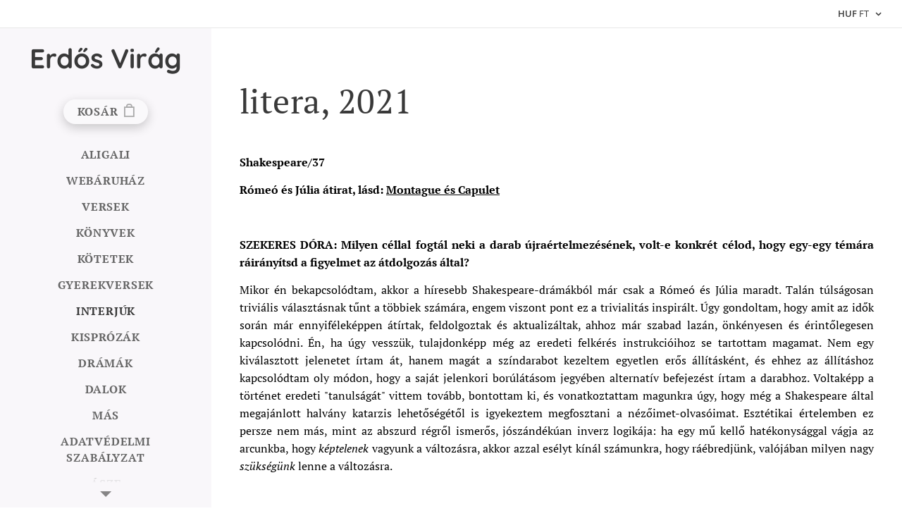

--- FILE ---
content_type: text/html; charset=UTF-8
request_url: https://www.erdosvirag.hu/litera-2021/
body_size: 18644
content:
<!DOCTYPE html>
<html class="no-js" prefix="og: https://ogp.me/ns#" lang="hu">
<head><link rel="preconnect" href="https://duyn491kcolsw.cloudfront.net" crossorigin><link rel="preconnect" href="https://fonts.gstatic.com" crossorigin><meta charset="utf-8"><link rel="icon" href="https://duyn491kcolsw.cloudfront.net/files/2d/2di/2div3h.svg?ph=8350754999" type="image/svg+xml" sizes="any"><link rel="icon" href="https://duyn491kcolsw.cloudfront.net/files/07/07f/07fzq8.svg?ph=8350754999" type="image/svg+xml" sizes="16x16"><link rel="icon" href="https://duyn491kcolsw.cloudfront.net/files/1j/1j3/1j3767.ico?ph=8350754999"><link rel="apple-touch-icon" href="https://duyn491kcolsw.cloudfront.net/files/1j/1j3/1j3767.ico?ph=8350754999"><link rel="icon" href="https://duyn491kcolsw.cloudfront.net/files/1j/1j3/1j3767.ico?ph=8350754999">
    <meta http-equiv="X-UA-Compatible" content="IE=edge">
    <title>litera, 2021 :: Erdős Virág</title>
    <meta name="viewport" content="width=device-width,initial-scale=1">
    <meta name="msapplication-tap-highlight" content="no">
    
    <link href="https://duyn491kcolsw.cloudfront.net/files/0r/0rk/0rklmm.css?ph=8350754999" media="print" rel="stylesheet">
    <link href="https://duyn491kcolsw.cloudfront.net/files/2e/2e5/2e5qgh.css?ph=8350754999" media="screen and (min-width:100000em)" rel="stylesheet" data-type="cq" disabled>
    <link rel="stylesheet" href="https://duyn491kcolsw.cloudfront.net/files/45/45b/45boco.css?ph=8350754999"><link rel="stylesheet" href="https://duyn491kcolsw.cloudfront.net/files/4e/4er/4ersdq.css?ph=8350754999" media="screen and (min-width:37.5em)"><link rel="stylesheet" href="https://duyn491kcolsw.cloudfront.net/files/2v/2vp/2vpyx8.css?ph=8350754999" data-wnd_color_scheme_file=""><link rel="stylesheet" href="https://duyn491kcolsw.cloudfront.net/files/34/34q/34qmjb.css?ph=8350754999" data-wnd_color_scheme_desktop_file="" media="screen and (min-width:37.5em)" disabled=""><link rel="stylesheet" href="https://duyn491kcolsw.cloudfront.net/files/1j/1jo/1jorv9.css?ph=8350754999" data-wnd_additive_color_file=""><link rel="stylesheet" href="https://duyn491kcolsw.cloudfront.net/files/1r/1rx/1rxrhj.css?ph=8350754999" data-wnd_typography_file=""><link rel="stylesheet" href="https://duyn491kcolsw.cloudfront.net/files/19/196/196wl1.css?ph=8350754999" data-wnd_typography_desktop_file="" media="screen and (min-width:37.5em)" disabled=""><script>(()=>{let e=!1;const t=()=>{if(!e&&window.innerWidth>=600){for(let e=0,t=document.querySelectorAll('head > link[href*="css"][media="screen and (min-width:37.5em)"]');e<t.length;e++)t[e].removeAttribute("disabled");e=!0}};t(),window.addEventListener("resize",t),"container"in document.documentElement.style||fetch(document.querySelector('head > link[data-type="cq"]').getAttribute("href")).then((e=>{e.text().then((e=>{const t=document.createElement("style");document.head.appendChild(t),t.appendChild(document.createTextNode(e)),import("https://duyn491kcolsw.cloudfront.net/client/js.polyfill/container-query-polyfill.modern.js").then((()=>{let e=setInterval((function(){document.body&&(document.body.classList.add("cq-polyfill-loaded"),clearInterval(e))}),100)}))}))}))})()</script>
<link rel="preload stylesheet" href="https://duyn491kcolsw.cloudfront.net/files/2m/2m8/2m8msc.css?ph=8350754999" as="style"><meta name="description" content="Rómeó és Júlia átirat, lásd: Montague és Capulet"><meta name="keywords" content=""><meta name="generator" content="Webnode 2"><meta name="apple-mobile-web-app-capable" content="no"><meta name="apple-mobile-web-app-status-bar-style" content="black"><meta name="format-detection" content="telephone=no">

<meta property="og:url" content="https://www.erdosvirag.hu/litera-2021/"><meta property="og:title" content="litera, 2021 :: Erdős Virág"><meta property="og:type" content="article"><meta property="og:description" content="Rómeó és Júlia átirat, lásd: Montague és Capulet"><meta property="og:site_name" content="Erdős Virág"><meta property="og:article:published_time" content="2024-06-24T00:00:00+0200"><meta name="robots" content="index,follow"><link rel="canonical" href="https://www.erdosvirag.hu/litera-2021/"><script>window.checkAndChangeSvgColor=function(c){try{var a=document.getElementById(c);if(a){c=[["border","borderColor"],["outline","outlineColor"],["color","color"]];for(var h,b,d,f=[],e=0,m=c.length;e<m;e++)if(h=window.getComputedStyle(a)[c[e][1]].replace(/\s/g,"").match(/^rgb[a]?\(([0-9]{1,3}),([0-9]{1,3}),([0-9]{1,3})/i)){b="";for(var g=1;3>=g;g++)b+=("0"+parseInt(h[g],10).toString(16)).slice(-2);"0"===b.charAt(0)&&(d=parseInt(b.substr(0,2),16),d=Math.max(16,d),b=d.toString(16)+b.slice(-4));f.push(c[e][0]+"="+b)}if(f.length){var k=a.getAttribute("data-src"),l=k+(0>k.indexOf("?")?"?":"&")+f.join("&");a.src!=l&&(a.src=l,a.outerHTML=a.outerHTML)}}}catch(n){}};</script><script>
		window._gtmDataLayer = window._gtmDataLayer || [];
		(function(w,d,s,l,i){w[l]=w[l]||[];w[l].push({'gtm.start':new Date().getTime(),event:'gtm.js'});
		var f=d.getElementsByTagName(s)[0],j=d.createElement(s),dl=l!='dataLayer'?'&l='+l:'';
		j.async=true;j.src='https://www.googletagmanager.com/gtm.js?id='+i+dl;f.parentNode.insertBefore(j,f);})
		(window,document,'script','_gtmDataLayer','GTM-542MMSL');</script></head>
<body class="l wt-page ac-h ac-s ac-n l-sidebar l-d-none b-btn-sq b-btn-s-l b-btn-dn b-btn-bw-2 img-d-n img-t-o img-h-z line-solid b-e-ds lbox-d c-s-s  hb-on  wnd-fe  wnd-multicurrency wnd-eshop"><noscript>
				<iframe
				 src="https://www.googletagmanager.com/ns.html?id=GTM-542MMSL"
				 height="0"
				 width="0"
				 style="display:none;visibility:hidden"
				 >
				 </iframe>
			</noscript>

<div class="wnd-page l-page cs-gray ac-none t-t-fs-m t-t-fw-m t-t-sp-n t-t-d-n t-s-fs-s t-s-fw-m t-s-sp-n t-s-d-n t-p-fs-s t-p-fw-m t-p-sp-n t-h-fs-s t-h-fw-m t-h-sp-n t-bq-fs-s t-bq-fw-m t-bq-sp-n t-bq-d-l t-btn-fw-l t-nav-fw-s t-pd-fw-s t-nav-tt-u">
    <div class="l-w t cf t-08">
        <div class="l-bg cf">
            <div class="s-bg-l">
                
                
            </div>
        </div>
        <header class="l-h cf">
            <div class="sw cf">
	<div class="sw-c cf"><section class="s s-hb cf sc-w   wnd-w-max wnd-hbc-on">
	<div class="s-w cf">
		<div class="s-o cf">
			<div class="s-bg cf">
                <div class="s-bg-l">
                    
                    
                </div>
			</div>
			<div class="s-c">
                <div class="s-hb-c cf">
                    <div class="hb-si">
                        
                    </div>
                    <div class="hb-ci">
                        
                    </div>
                    <div class="hb-ccy">
                        <div class="hbc">
    <div class="hbc-c">
        <span class="hbc-a">
            <span class="hbc-a-t">
                <span class="ccy-HUF"><strong>HUF</strong> Ft</span>
            </span>
        </span>
        <div class="hbc-i ccy-items">
            <ul class="hbc-i-l">
                <li>
                    <a href="/litera-2021/?currency=USD"><span class="ccy-USD"><strong>USD</strong> $</span></a>
                </li><li selected>
                    <span class="ccy-HUF"><strong>HUF</strong> Ft</span>
                </li>
            </ul>
        </div>
    </div>
</div>
                    </div>
                    <div class="hb-lang">
                        
                    </div>
                </div>
			</div>
		</div>
	</div>
</section><section data-space="reset" class="s s-hn s-hn-sidebar wnd-mt-sidebar menu-default logo-sidebar sc-b   hm-hidden  wnd-nav-sticky">
	<div class="s-w">
		<div class="s-o">
			<div class="s-bg">
                <div class="s-bg-l">
                    
                    
                </div>
			</div>
			<div class="h-w h-f wnd-fixed">
				<div class="s-i">
					<div class="n-l">
						<div class="s-c menu-nav">
							<div class="logo-block">
								<div class="b b-l logo logo-default logo-nb quicksand wnd-logo-with-text logo-32 b-ls-l">
	<div class="b-l-c logo-content">
		<a class="b-l-link logo-link" href="/home/">

			

			

			<div class="b-l-br logo-br"></div>

			<div class="b-l-text logo-text-wrapper">
				<div class="b-l-text-w logo-text">
					<span class="b-l-text-c logo-text-cell"><strong><font class="wnd-font-size-110"><font class="wnd-font-size-110">Erdős</font> <font class="wnd-font-size-110">Virág</font></font></strong></span>
				</div>
			</div>

		</a>
	</div>
</div>
							</div>

                            <div class="nav-wrapper">

                                <div class="cart-block">
                                    <div class="cart cf">
	<div class="cart-content">
		<a href="/cart/">
			<div class="cart-content-link">
				<div class="cart-text"><span>Kosár</span></div>
				<div class="cart-piece-count" data-count="0" data-wnd_cart_part="count">0</div>
				<div class="cart-piece-text" data-wnd_cart_part="text"></div>
				<div class="cart-price" data-wnd_cart_part="price">0,00 Ft</div>
			</div>
		</a>
	</div>
</div>
                                </div>

                                

                                <div id="menu-mobile">
                                    <a href="#" id="menu-submit"><span></span>Menü</a>
                                </div>

                                <div id="menu-block">
                                    <nav id="menu" data-type="vertical"><div class="menu-font menu-wrapper">
	<a href="#" class="menu-close" rel="nofollow" title="Close Menu"></a>
	<ul role="menubar" aria-label="Menü" class="level-1">
		<li role="none">
			<a class="menu-item" role="menuitem" href="/uj-aligali/"><span class="menu-item-text">Aligali</span></a>
			
		</li><li role="none">
			<a class="menu-item" role="menuitem" href="/webaruhaz2/"><span class="menu-item-text">Webáruház</span></a>
			
		</li><li role="none">
			<a class="menu-item" role="menuitem" href="/versek/"><span class="menu-item-text">versek</span></a>
			
		</li><li role="none">
			<a class="menu-item" role="menuitem" href="/konyvek/"><span class="menu-item-text">könyvek</span></a>
			
		</li><li role="none">
			<a class="menu-item" role="menuitem" href="/kotetek/"><span class="menu-item-text">kötetek</span></a>
			
		</li><li role="none">
			<a class="menu-item" role="menuitem" href="/gyerekversek/"><span class="menu-item-text">gyerekversek</span></a>
			
		</li><li role="none" class="wnd-active-path">
			<a class="menu-item" role="menuitem" href="/interjuk/"><span class="menu-item-text">interjúk</span></a>
			
		</li><li role="none">
			<a class="menu-item" role="menuitem" href="/kisprozak/"><span class="menu-item-text">kisprózák</span></a>
			
		</li><li role="none">
			<a class="menu-item" role="menuitem" href="/dramak/"><span class="menu-item-text">drámák</span></a>
			
		</li><li role="none">
			<a class="menu-item" role="menuitem" href="/dalok/"><span class="menu-item-text">dalok</span></a>
			
		</li><li role="none">
			<a class="menu-item" role="menuitem" href="/mas/"><span class="menu-item-text">más</span></a>
			
		</li><li role="none">
			<a class="menu-item" role="menuitem" href="/adatvedelmi-szabalyzat3/"><span class="menu-item-text">Adatvédelmi Szabályzat</span></a>
			
		</li><li role="none">
			<a class="menu-item" role="menuitem" href="/aszf/"><span class="menu-item-text">ÁSZF</span></a>
			
		</li><li role="none">
			<a class="menu-item" role="menuitem" href="/kapcsolat/"><span class="menu-item-text">kapcsolat</span></a>
			
		</li><li role="none">
			<a class="menu-item" role="menuitem" href="/aqua/"><span class="menu-item-text">Aqua</span></a>
			
		</li>
	</ul>
	<span class="more-text">Továbbiak</span>
</div></nav>
                                    <div class="scrollup"></div>
                                    <div class="scrolldown"></div>
                                </div>

                            </div>
						</div>
					</div>
				</div>
			</div>
		</div>
	</div>
</section></div>
</div>
        </header>
        <main class="l-m cf">
            <div class="sw cf">
	<div class="sw-c cf"><section class="s s-hm s-hm-hidden wnd-h-hidden cf sc-w"></section><section class="s s-basic cf sc-w   wnd-w-default wnd-s-normal wnd-h-auto">
	<div class="s-w cf">
		<div class="s-o s-fs cf">
			<div class="s-bg cf">
				<div class="s-bg-l">
                    
					
				</div>
			</div>
			<div class="s-c s-fs cf">
				<div class="ez cf wnd-no-cols">
	<div class="ez-c"><div class="b b-text cf">
	<div class="b-c b-text-c b-s b-s-t60 b-s-b60 b-cs cf"><h1>litera, 2021</h1> </div>
</div><div class="b b-text cf">
	<div class="b-c b-text-c b-s b-s-t60 b-s-b60 b-cs cf"><p class="wnd-align-justify"><strong><font class="wsw-02">Shakespeare/37</font></strong></p><p class="wnd-align-justify"><strong><font class="wsw-02">Rómeó
és Júlia átirat, lásd: <a href="/montague-es-capulet/">Montague és Capulet</a></font></strong></p><p class="wnd-align-justify"><strong><font class="wsw-02"><br></font></strong></p><p class="wnd-align-justify"><strong><font class="wsw-02">SZEKERES
DÓRA: Milyen céllal fogtál neki a darab újraértelmezésének, volt-e konkrét
célod, hogy egy-egy témára ráirányítsd a figyelmet az átdolgozás által?</font></strong></p><p class="wnd-align-justify"><font class="wsw-02">Mikor
én bekapcsolódtam, akkor a híresebb Shakespeare-drámákból már csak a Rómeó és
Júlia maradt. Talán túlságosan triviális választásnak tűnt a többiek számára,
engem viszont pont ez a trivialitás inspirált. Úgy gondoltam, hogy amit az idők
során már ennyiféleképpen átírtak, feldolgoztak és aktualizáltak, ahhoz már szabad
lazán, önkényesen és érintőlegesen kapcsolódni. Én, ha úgy vesszük, tulajdonképp
még az eredeti felkérés instrukcióihoz se tartottam magamat. Nem egy
kiválasztott jelenetet írtam át, hanem magát a színdarabot kezeltem egyetlen
erős állításként, és ehhez az állításhoz kapcsolódtam oly módon, hogy a saját
jelenkori borúlátásom jegyében alternatív befejezést írtam a darabhoz.
Voltaképp a történet eredeti "tanulságát" vittem tovább, bontottam ki, és
vonatkoztattam magunkra úgy, hogy még a Shakespeare által megajánlott halvány katarzis
lehetőségétől is igyekeztem megfosztani a nézőimet-olvasóimat. Esztétikai
értelemben ez persze nem más, mint az abszurd régről ismerős, jószándékúan inverz
logikája: ha egy mű kellő hatékonysággal vágja az arcunkba, hogy <em>képtelenek </em>vagyunk
a változásra, akkor azzal esélyt kínál számunkra, hogy ráébredjünk, valójában milyen
nagy <em>szükségünk </em>lenne a változásra.</font></p><p class="wnd-align-justify"><font class="wsw-02"><br></font></p><p class="wnd-align-justify"><strong><font class="wsw-02">Mi
az, ami mindig is megfogott a Rómeó és Júliában? Hogy szólt hozzád ez a darab
az idők során, feltárultak-e újabb és újabb értelmezési regiszterek az
(újra)olvasások által?</font></strong></p><p class="wnd-align-justify"><font class="wsw-02">Természetesen
egy csomó emléket fel tudok idézni nézőként is, olvasóként is. Nyilván más
érintett meg tizenpár évesen, amikor az apukámmal láttam a (régi) Nemzetiben,
mint mikor évtizedekkel később a gyerekeimmel a (régi) Újszínházban Varró Dani
zseniális fordításában. De a színháznál is, a Zeffirelli-filmnél is nagyobb
élmény volt olvasni a drámaszöveget. Volt otthon egy igazi bőrkötéses,
biblia-papíros Shakespeare-összesünk - Mab királynő szöcskeszárnyú hintójáról
azért leginkább azt olvasgatva lehetett hosszan és békésen elfantáziálni. De, mondom, az én mostani átiratom nem feltétlenül épít ezekre a konkrét
olvasmányélményekre. Inkább arra a kultúrtörténeti alapképletre támaszkodik,
amit ez a darab hagyományosan képvisel. Amely szerint minden generáció tartósan
megoldatlan, súlyosan bemerevedett, identitásképző erejű belső konfliktusát az
utánuk következő generáció szívja meg.</font></p><p class="wnd-align-justify"><font class="wsw-02"><br></font></p><p class="wnd-align-justify"><strong><font class="wsw-02">A
Shakespeare37 project célja, hogy egy szokatlan, újfajta szemszögből mutassa be
a már jól ismert Shakespeare-műveket. A te átiratodban a fiatal szerelmesek
helyett a szülők kerülnek a középpontba, az ő vívódásaikat, tragédiájukat
látjuk. Miért ez a megoldás?</font></strong></p><p class="wnd-align-justify"><font class="wsw-02">Eléggé
meghatározó szituáció a számomra, hogy éppen most, a rendszerváltás utáni
Magyarország voltaképpeni bedőlésének pillanatában váltak felnőtté az épp csak
néhány évvel '89 után született, vagyis a szép, új világgal gyakorlatilag
egyidős fiaim. Ez szülőként is, mezei magyar állampolgárként is egy merőben új
helyzet, mondhatni mostantól váltam, mostantól váltunk minden szempontból <em>elszámoltathatóvá</em>.
Az eredmény persze lesújtó, de a szembenézéshez sosincs késő. És ezzel nem
nagyon mondok mást, mint amit Shakespeare mondott négyszáz éve. Az, hogy
mennyire vagyunk képesek a máig lejátszatlan meccseinket félretéve (vagy épp
bevállalva) a saját érdekeink elé helyezni az utánunk következő generáció
érdekeit, ez mostantól már szó szerint <em>vérre</em> <em>megy</em>. Mi mérgezzük a
levegőt, de a gyerekeink <em>nyelik</em>, úgymond a<em> mérget</em>. Az általam írt
jelenet négy szülő-beszélőjének egyike se lát túl önmagán, örökölt szerepének, kiharcolt
pozíciójának, önmagáról alkotott képének foglya, és ezért utolsó leheletéig vak
a saját, önmaga által módszeresen halálba hajszolt gyerekére. Minden egyes szülői
megszólalás a helyzetérzékelés tökéletes hiányát sejteti. A színházban viszont
pont az a jó, hogy a konkrét szöveg mondatról mondatra ütköztetve van a
kontextussal, amelyben elhangzik. Ez a műfaji sajátosság a színházban mindig
nagyon érzékletes és jelentéses poétikai együttállásokat eredményez. <em>"Kértelek,
hogy ne rendezz jeleneteket."</em>, <em>"Számomra halott vagy."</em>, <em>"Ne
csinálj úgy, mintha nem hallanád!"</em>, <em>"Azért húsz év múlva majd
megkérdezlek!"</em>, <em>"Azt hitted, hogy majd sírva fakadunk?"</em>, <em>"Most
nézz magadra!"</em> - ezek a hétköznapian sablonos kirohanások jelen esetben effektíve
a<em> kripta falán</em> koppannak, és ezért azon nyomban lelepleződik, hogy milyen
nevetségesen aránytévesztőek, milyen dermesztően nárcisztikusak, és milyen
halálosan igazságtalanok egytől egyig. A dolog szemlátomást már régen bevégeztetett,
a két megszólított kiterítve fekszik, de mint egy végtelenített veszekedésben,
mint egy önmagát gerjesztő, permanens társadalmi konfliktussorozatban megállás
nélkül sorjáznak tovább a szemrehányások, a vádaskodások és a "nevelő célzatú"
dörgedelmek. </font></p><p class="wnd-align-justify"><font class="wsw-02">És
a szülők egész egyszerűen nem bírnak leállni. </font></p><p class="wnd-align-justify"><font class="wsw-02">Nem
és nem. Nem bírunk leállni. </font></p><p class="wnd-align-justify"><font class="wsw-02">Álljunk
már le.&nbsp;</font><br></p>
</div>
</div></div>
</div>
			</div>
		</div>
	</div>
</section></div>
</div>
        </main>
        <footer class="l-f cf">
            <div class="sw cf">
	<div class="sw-c cf"><section data-wn-border-element="s-f-border" class="s s-f s-f-basic s-f-simple sc-w   wnd-w-default wnd-s-normal">
	<div class="s-w">
		<div class="s-o">
			<div class="s-bg">
                <div class="s-bg-l">
                    
                    
                </div>
			</div>
			<div class="s-c s-f-l-w s-f-border">
				<div class="s-f-l b-s b-s-t0 b-s-b0">
					<div class="s-f-l-c s-f-l-c-first">
						<div class="s-f-cr"><span class="it b link">
	<span class="it-c">Erdős Virág © 2021</span>
</span></div>
						<div class="s-f-sf">
                            <span class="sf b">
<span class="sf-content sf-c link">Az oldalt a <a href="https://www.webnode.hu/?utm_source=text&utm_medium=footer&utm_content=wnd2&utm_campaign=signature" rel="noopener nofollow" target="_blank">Webnode</a> működteti</span>
</span>
                            
                            
                            
                            
                        </div>
					</div>
					<div class="s-f-l-c s-f-l-c-last">
						<div class="s-f-lang lang-select cf">
	
</div>
					</div>
                    <div class="s-f-l-c s-f-l-c-currency">
                        <div class="s-f-ccy ccy-select cf">
	<div class="s-f-ccy-c">
		<span class="s-f-ccy-t ccy-title"><span class="wt-bold"><span>Pénznem</span></span></span>
		<div class="s-f-ccy-i ccy-items">
			<ul class="s-f-ccy-list">
				<li class="link">
					<a href="/litera-2021/?currency=USD"><span class="ccy-USD">USD $</span></a>
				</li><li class="link">
					<span class="ccy-HUF">HUF Ft</span>
				</li>
			</ul>
		</div>
	</div>
</div>
                    </div>
				</div>
			</div>
		</div>
	</div>
</section></div>
</div>
        </footer>
    </div>
    
</div>


<script src="https://duyn491kcolsw.cloudfront.net/files/3n/3no/3nov38.js?ph=8350754999" crossorigin="anonymous" type="module"></script><script>document.querySelector(".wnd-fe")&&[...document.querySelectorAll(".c")].forEach((e=>{const t=e.querySelector(".b-text:only-child");t&&""===t.querySelector(".b-text-c").innerText&&e.classList.add("column-empty")}))</script>


<script src="https://duyn491kcolsw.cloudfront.net/client.fe/js.compiled/lang.hu.2097.js?ph=8350754999" crossorigin="anonymous"></script><script src="https://duyn491kcolsw.cloudfront.net/client.fe/js.compiled/compiled.multi.2-2203.js?ph=8350754999" crossorigin="anonymous"></script><script>var wnd = wnd || {};wnd.$data = {"image_content_items":{"wnd_ThumbnailBlock_551191":{"id":"wnd_ThumbnailBlock_551191","type":"wnd.pc.ThumbnailBlock"},"wnd_HeaderSection_header_main_531443232":{"id":"wnd_HeaderSection_header_main_531443232","type":"wnd.pc.HeaderSection"},"wnd_ImageBlock_900361477":{"id":"wnd_ImageBlock_900361477","type":"wnd.pc.ImageBlock"},"wnd_Section_text_image_865892634":{"id":"wnd_Section_text_image_865892634","type":"wnd.pc.Section"},"wnd_LogoBlock_265138":{"id":"wnd_LogoBlock_265138","type":"wnd.pc.LogoBlock"},"wnd_FooterSection_footer_377780":{"id":"wnd_FooterSection_footer_377780","type":"wnd.pc.FooterSection"}},"svg_content_items":{"wnd_ImageBlock_900361477":{"id":"wnd_ImageBlock_900361477","type":"wnd.pc.ImageBlock"},"wnd_LogoBlock_265138":{"id":"wnd_LogoBlock_265138","type":"wnd.pc.LogoBlock"}},"content_items":[],"eshopSettings":{"ESHOP_SETTINGS_DISPLAY_ADDITIONAL_VAT":false,"ESHOP_SETTINGS_DISPLAY_PRICE_WITHOUT_VAT":false,"ESHOP_SETTINGS_DISPLAY_SHIPPING_COST":true},"project_info":{"isMultilanguage":false,"isMulticurrency":true,"eshop_tax_enabled":"0","country_code":"hu","contact_state":null,"eshop_tax_type":"VAT","eshop_discounts":false,"graphQLURL":"https:\/\/erdosvirag.hu\/servers\/graphql\/","iubendaSettings":{"cookieBarCode":"","cookiePolicyCode":"","privacyPolicyCode":"","termsAndConditionsCode":""}}};</script><script>wnd.$system = {"fileSystemType":"aws_s3","localFilesPath":"https:\/\/www.erdosvirag.hu\/_files\/","awsS3FilesPath":"https:\/\/8350754999.clvaw-cdnwnd.com\/0c575d9ca62febbf8e18be53252f26ca\/","staticFiles":"https:\/\/duyn491kcolsw.cloudfront.net\/files","isCms":false,"staticCDNServers":["https:\/\/duyn491kcolsw.cloudfront.net\/"],"fileUploadAllowExtension":["jpg","jpeg","jfif","png","gif","bmp","ico","svg","webp","tiff","pdf","doc","docx","ppt","pptx","pps","ppsx","odt","xls","xlsx","txt","rtf","mp3","wma","wav","ogg","amr","flac","m4a","3gp","avi","wmv","mov","mpg","mkv","mp4","mpeg","m4v","swf","gpx","stl","csv","xml","txt","dxf","dwg","iges","igs","step","stp"],"maxUserFormFileLimit":4194304,"frontendLanguage":"hu","backendLanguage":"hu","frontendLanguageId":"1","page":{"id":200010877,"identifier":"litera-2021","template":{"id":200000477,"styles":{"typography":"t-08_new","scheme":"cs-gray","additiveColor":"ac-none","acHeadings":true,"acSubheadings":true,"acIcons":false,"acOthers":false,"acMenu":true,"imageStyle":"img-d-n","imageHover":"img-h-z","imageTitle":"img-t-o","buttonStyle":"b-btn-sq","buttonSize":"b-btn-s-l","buttonDecoration":"b-btn-dn","buttonBorders":"b-btn-bw-2","lineStyle":"line-solid","eshopGridItemStyle":"b-e-ds","formStyle":"default","menuType":"","menuStyle":"","lightboxStyle":"lbox-d","columnSpaces":"c-s-s","sectionWidth":"wnd-w-default","sectionSpace":"wnd-s-normal","layoutType":"l-sidebar","layoutDecoration":"l-d-none","background":{"default":null},"backgroundSettings":{"default":""},"buttonWeight":"t-btn-fw-l","productWeight":"t-pd-fw-s","menuWeight":"t-nav-fw-s","typoTitleSizes":"t-t-fs-m","typoTitleWeights":"t-t-fw-m","typoTitleSpacings":"t-t-sp-n","typoTitleDecorations":"t-t-d-n","typoHeadingSizes":"t-h-fs-s","typoHeadingWeights":"t-h-fw-m","typoHeadingSpacings":"t-h-sp-n","typoSubtitleSizes":"t-s-fs-s","typoSubtitleWeights":"t-s-fw-m","typoSubtitleSpacings":"t-s-sp-n","typoSubtitleDecorations":"t-s-d-n","typoParagraphSizes":"t-p-fs-s","typoParagraphWeights":"t-p-fw-m","typoParagraphSpacings":"t-p-sp-n","typoBlockquoteSizes":"t-bq-fs-s","typoBlockquoteWeights":"t-bq-fw-m","typoBlockquoteSpacings":"t-bq-sp-n","typoBlockquoteDecorations":"t-bq-d-l","menuTextTransform":"t-nav-tt-u","headerBarStyle":"hb-on"}},"layout":"default","name":"litera, 2021","html_title":"","language":"hu","langId":1,"isHomepage":false,"meta_description":"","meta_keywords":"","header_code":"","footer_code":"","styles":{"pageBased":{"navline":{"variant":"boxed","style":{"sectionColor":"sc-b","sectionWidth":"wnd-w-max","sectionHeight":"wnd-nh-l"}}}},"countFormsEntries":[]},"listingsPrefix":"\/l\/","productPrefix":"\/p\/","cartPrefix":"\/cart\/","checkoutPrefix":"\/checkout\/","searchPrefix":"\/search\/","isCheckout":false,"isEshop":true,"hasBlog":false,"isProductDetail":false,"isListingDetail":false,"listing_page":[],"hasEshopAnalytics":false,"gTagId":null,"gAdsId":null,"format":{"be":{"DATE_TIME":{"mask":"%Y.%m.%d %H:%M","regexp":"^(([0-9]{1,4}\\.(0?[1-9]|1[0-2])\\.(0?[1-9]|[1,2][0-9]|3[0,1]))(( [0-1][0-9]| 2[0-3]):[0-5][0-9])?|(([0-9]{4}(0[1-9]|1[0-2])(0[1-9]|[1,2][0-9]|3[0,1])(0[0-9]|1[0-9]|2[0-3])[0-5][0-9][0-5][0-9])))?$"},"DATE":{"mask":"%Y.%m.%d","regexp":"^([0-9]{1,4}\\.(0?[1-9]|1[0-2])\\.(0?[1-9]|[1,2][0-9]|3[0,1]))$"},"CURRENCY":{"mask":{"point":",","thousands":".","decimals":0,"mask":"%s","zerofill":true}}},"fe":{"DATE_TIME":{"mask":"%Y.%m.%d %H:%M","regexp":"^(([0-9]{1,4}\\.(0?[1-9]|1[0-2])\\.(0?[1-9]|[1,2][0-9]|3[0,1]))(( [0-1][0-9]| 2[0-3]):[0-5][0-9])?|(([0-9]{4}(0[1-9]|1[0-2])(0[1-9]|[1,2][0-9]|3[0,1])(0[0-9]|1[0-9]|2[0-3])[0-5][0-9][0-5][0-9])))?$"},"DATE":{"mask":"%Y.%m.%d","regexp":"^([0-9]{1,4}\\.(0?[1-9]|1[0-2])\\.(0?[1-9]|[1,2][0-9]|3[0,1]))$"},"CURRENCY":{"mask":{"point":",","thousands":".","decimals":0,"mask":"%s","zerofill":true}}}},"e_product":null,"listing_item":null,"feReleasedFeatures":{"dualCurrency":false,"HeurekaSatisfactionSurvey":false,"productAvailability":true},"labels":{"dualCurrency.fixedRate":"","invoicesGenerator.W2EshopInvoice.alreadyPayed":"Ne fizess! - M\u00e1r fizetve","invoicesGenerator.W2EshopInvoice.amount":"Mennyis\u00e9g:","invoicesGenerator.W2EshopInvoice.contactInfo":"El\u00e9rhet\u0151s\u00e9g:","invoicesGenerator.W2EshopInvoice.couponCode":"Kupon k\u00f3d:","invoicesGenerator.W2EshopInvoice.customer":"Vev\u0151:","invoicesGenerator.W2EshopInvoice.dateOfIssue":"Ki\u00e1ll\u00edt\u00e1s d\u00e1tuma:","invoicesGenerator.W2EshopInvoice.dateOfTaxableSupply":"A teljes\u00edt\u00e9s id\u0151pontja:","invoicesGenerator.W2EshopInvoice.dic":"Ad\u00f3sz\u00e1m:","invoicesGenerator.W2EshopInvoice.discount":"Kedvezm\u00e9ny","invoicesGenerator.W2EshopInvoice.dueDate":"Fizet\u00e9si hat\u00e1rid\u0151:","invoicesGenerator.W2EshopInvoice.email":"E-mail:","invoicesGenerator.W2EshopInvoice.filenamePrefix":"Sz\u00e1mla-","invoicesGenerator.W2EshopInvoice.fiscalCode":"Fiscal code:","invoicesGenerator.W2EshopInvoice.freeShipping":"Ingyenes sz\u00e1ll\u00edt\u00e1s","invoicesGenerator.W2EshopInvoice.ic":"C\u00e9gjegyz\u00e9ksz\u00e1m:","invoicesGenerator.W2EshopInvoice.invoiceNo":"Sz\u00e1mlasz\u00e1m","invoicesGenerator.W2EshopInvoice.invoiceNoTaxed":"Sz\u00e1mla - Ad\u00f3sz\u00e1mla sz\u00e1ma","invoicesGenerator.W2EshopInvoice.notVatPayers":"Ad\u00f3mentesen regisztr\u00e1lva","invoicesGenerator.W2EshopInvoice.orderNo":"Rendel\u00e9si sz\u00e1m:","invoicesGenerator.W2EshopInvoice.paymentPrice":"Fizet\u00e9si m\u00f3d \u00e1ra:","invoicesGenerator.W2EshopInvoice.pec":"PEC:","invoicesGenerator.W2EshopInvoice.phone":"Telefon:","invoicesGenerator.W2EshopInvoice.priceExTax":"Nett\u00f3 \u00e1r (\u00c1fa n\u00e9lk\u00fcl):","invoicesGenerator.W2EshopInvoice.priceIncludingTax":"Brutt\u00f3 \u00e1r (\u00c1f\u00e1-val):","invoicesGenerator.W2EshopInvoice.product":"Term\u00e9k:","invoicesGenerator.W2EshopInvoice.productNr":"Term\u00e9k sz\u00e1m:","invoicesGenerator.W2EshopInvoice.recipientCode":"C\u00edmzett k\u00f3dja:","invoicesGenerator.W2EshopInvoice.shippingAddress":"Sz\u00e1ll\u00edt\u00e1si c\u00edm:","invoicesGenerator.W2EshopInvoice.shippingPrice":"Sz\u00e1ll\u00edt\u00e1si k\u00f6lts\u00e9g:","invoicesGenerator.W2EshopInvoice.subtotal":"Term\u00e9kek \u00f6sszesen:","invoicesGenerator.W2EshopInvoice.sum":"Teljes \u00f6sszeg:","invoicesGenerator.W2EshopInvoice.supplier":"Szolg\u00e1ltat\u00f3:","invoicesGenerator.W2EshopInvoice.tax":"\u00c1fa:","invoicesGenerator.W2EshopInvoice.total":"\u00d6sszesen:","invoicesGenerator.W2EshopInvoice.web":"Web:","wnd.errorBandwidthStorage.description":"Eln\u00e9z\u00e9st k\u00e9r\u00fcnk az esetleges kellemetlens\u00e9gek\u00e9rt. Ha te vagy a weboldal tulajdonosa, k\u00e9rj\u00fck, jelentkezz be a fi\u00f3kodba, hogy megtudd, hogyan \u00e1ll\u00edthatod vissza a weboldalt.","wnd.errorBandwidthStorage.heading":"A honlap jelenleg nem el\u00e9rhet\u0151 (vagy karbantart\u00e1s alatt \u00e1ll)","wnd.es.CheckoutShippingService.correiosDeliveryWithSpecialConditions":"CEP de destino est\u00e1 sujeito a condi\u00e7\u00f5es especiais de entrega pela ECT e ser\u00e1 realizada com o acr\u00e9scimo de at\u00e9 7 (sete) dias \u00fateis ao prazo regular.","wnd.es.CheckoutShippingService.correiosWithoutHomeDelivery":"CEP de destino est\u00e1 temporariamente sem entrega domiciliar. A entrega ser\u00e1 efetuada na ag\u00eancia indicada no Aviso de Chegada que ser\u00e1 entregue no endere\u00e7o do destinat\u00e1rio","wnd.es.ProductEdit.unit.cm":"cm","wnd.es.ProductEdit.unit.floz":"folyad\u00e9k uncia","wnd.es.ProductEdit.unit.ft":"l\u00e1b","wnd.es.ProductEdit.unit.ft2":"ft\u00b2","wnd.es.ProductEdit.unit.g":"g","wnd.es.ProductEdit.unit.gal":"gallon","wnd.es.ProductEdit.unit.in":"h\u00fcvelyk","wnd.es.ProductEdit.unit.inventoryQuantity":"db","wnd.es.ProductEdit.unit.inventorySize":"cm","wnd.es.ProductEdit.unit.inventorySize.cm":"cm","wnd.es.ProductEdit.unit.inventorySize.inch":"h\u00fcvelyk","wnd.es.ProductEdit.unit.inventoryWeight":"kg","wnd.es.ProductEdit.unit.inventoryWeight.kg":"kg","wnd.es.ProductEdit.unit.inventoryWeight.lb":"font","wnd.es.ProductEdit.unit.l":"l","wnd.es.ProductEdit.unit.m":"m","wnd.es.ProductEdit.unit.m2":"m\u00b2","wnd.es.ProductEdit.unit.m3":"m\u00b3","wnd.es.ProductEdit.unit.mg":"mg","wnd.es.ProductEdit.unit.ml":"ml","wnd.es.ProductEdit.unit.mm":"mm","wnd.es.ProductEdit.unit.oz":"uncia","wnd.es.ProductEdit.unit.pcs":"db","wnd.es.ProductEdit.unit.pt":"pt","wnd.es.ProductEdit.unit.qt":"negyed","wnd.es.ProductEdit.unit.yd":"yard","wnd.es.ProductList.inventory.outOfStock":"Nincs rakt\u00e1ron","wnd.fe.CheckoutFi.creditCard":"K\u00e1rty\u00e1s fizet\u00e9s","wnd.fe.CheckoutSelectMethodKlarnaPlaygroundItem":"{name} playground test","wnd.fe.CheckoutSelectMethodZasilkovnaItem.change":"M\u00e1sik \u00e1tv\u00e9teli pont","wnd.fe.CheckoutSelectMethodZasilkovnaItem.choose":"V\u00e1laszd ki az \u00e1tv\u00e9teli pontot","wnd.fe.CheckoutSelectMethodZasilkovnaItem.error":"K\u00e9rj\u00fck, v\u00e1lassz ki egy \u00e1tv\u00e9teli pontot","wnd.fe.CheckoutZipField.brInvalid":"K\u00e9rj\u00fck, adj meg \u00e9rv\u00e9nyes ir\u00e1ny\u00edt\u00f3sz\u00e1mot XXXXX-XXX form\u00e1tumban","wnd.fe.CookieBar.message":"Ez a weboldal cookie-kat (s\u00fctiket) haszn\u00e1l az\u00e9rt, hogy a weboldal haszn\u00e1lata sor\u00e1n a lehet\u0151 legjobb \u00e9lm\u00e9nyt tudjuk biztos\u00edtani. A weboldalon t\u00f6rt\u00e9n\u0151 tov\u00e1bbi b\u00f6ng\u00e9sz\u00e9ssel hozz\u00e1j\u00e1rul a cookie-k haszn\u00e1lat\u00e1hoz.","wnd.fe.FeFooter.createWebsite":"K\u00e9sz\u00edtsd el weboldaladat ingyen!","wnd.fe.FormManager.error.file.invalidExtOrCorrupted":"Ezt a f\u00e1jlt nem lehet feldolgozni. Vagy a f\u00e1jl s\u00e9r\u00fclt, vagy a kiterjeszt\u00e9se nem egyezik a f\u00e1jl form\u00e1tum\u00e1val.","wnd.fe.FormManager.error.file.notAllowedExtension":"A f\u00e1jlkiterjeszt\u00e9s \u0022{EXTENSION}\u0022 nem megengedett.","wnd.fe.FormManager.error.file.required":"K\u00e9rem, v\u00e1laszd ki a felt\u00f6ltend\u0151 f\u00e1jlt.","wnd.fe.FormManager.error.file.sizeExceeded":"A felt\u00f6ltend\u0151 f\u00e1jl maxim\u00e1lis m\u00e9rete {SIZE} MB.","wnd.fe.FormManager.error.userChangePassword":"A jelszavak nem egyeznek","wnd.fe.FormManager.error.userLogin.inactiveAccount":"A regisztr\u00e1ci\u00f3 m\u00e9g nem ker\u00fclt j\u00f3v\u00e1hagy\u00e1sra,  m\u00e9g nem tud bejelentkezni.","wnd.fe.FormManager.error.userLogin.invalidLogin":"Hib\u00e1s felhaszn\u00e1l\u00f3n\u00e9v (email c\u00edm) vagy jelsz\u00f3!","wnd.fe.FreeBarBlock.buttonText":"Kezdd el","wnd.fe.FreeBarBlock.longText":"Ez a weboldal a Webnode seg\u00edts\u00e9g\u00e9vel k\u00e9sz\u00fclt. \u003Cstrong\u003EK\u00e9sz\u00edtsd el a saj\u00e1todat\u003C\/strong\u003E ingyenesen m\u00e9g ma!","wnd.fe.ListingData.shortMonthName.Apr":"\u00c1pr","wnd.fe.ListingData.shortMonthName.Aug":"Aug","wnd.fe.ListingData.shortMonthName.Dec":"Dec","wnd.fe.ListingData.shortMonthName.Feb":"Febr","wnd.fe.ListingData.shortMonthName.Jan":"Jan","wnd.fe.ListingData.shortMonthName.Jul":"J\u00fal","wnd.fe.ListingData.shortMonthName.Jun":"J\u00fan","wnd.fe.ListingData.shortMonthName.Mar":"M\u00e1rc","wnd.fe.ListingData.shortMonthName.May":"M\u00e1j","wnd.fe.ListingData.shortMonthName.Nov":"Nov","wnd.fe.ListingData.shortMonthName.Oct":"Okt","wnd.fe.ListingData.shortMonthName.Sep":"Szept","wnd.fe.ShoppingCartManager.count.between2And4":"{COUNT} term\u00e9kek","wnd.fe.ShoppingCartManager.count.moreThan5":"{COUNT} term\u00e9kek","wnd.fe.ShoppingCartManager.count.one":"{COUNT} term\u00e9k","wnd.fe.ShoppingCartTable.label.itemsInStock":"Only {COUNT} pcs available in stock","wnd.fe.ShoppingCartTable.label.itemsInStock.between2And4":"Csak {COUNT} db van rakt\u00e1ron","wnd.fe.ShoppingCartTable.label.itemsInStock.moreThan5":"Csak {COUNT} db van rakt\u00e1ron","wnd.fe.ShoppingCartTable.label.itemsInStock.one":"Csak {COUNT} db van rakt\u00e1ron","wnd.fe.ShoppingCartTable.label.outOfStock":"Nincs rakt\u00e1ron","wnd.fe.UserBar.logOut":"Kijelentkez\u00e9s","wnd.pc.BlogDetailPageZone.next":"\u00dajabb bejegyz\u00e9s","wnd.pc.BlogDetailPageZone.previous":"Kor\u00e1bbi bejegyz\u00e9s","wnd.pc.ContactInfoBlock.placeholder.infoMail":"Pl: info@domainem.hu","wnd.pc.ContactInfoBlock.placeholder.infoPhone":"Pl: +36 30 123 4567","wnd.pc.ContactInfoBlock.placeholder.infoText":"Pl: Nyitva tart\u00e1s minden nap 9-18 \u00f3r\u00e1ig","wnd.pc.CookieBar.button.advancedClose":"Bez\u00e1r\u00e1s","wnd.pc.CookieBar.button.advancedOpen":"Halad\u00f3 be\u00e1ll\u00edt\u00e1sok megnyit\u00e1sa","wnd.pc.CookieBar.button.advancedSave":"Ment\u00e9s","wnd.pc.CookieBar.link.disclosure":"Disclosure","wnd.pc.CookieBar.title.advanced":"Halad\u00f3 be\u00e1ll\u00edt\u00e1sok","wnd.pc.CookieBar.title.option.functional":"Funkcion\u00e1lis s\u00fctik","wnd.pc.CookieBar.title.option.marketing":"Marketing\/harmadik f\u00e9lt\u0151l sz\u00e1rmaz\u00f3 s\u00fctik","wnd.pc.CookieBar.title.option.necessary":"Sz\u00fcks\u00e9ges s\u00fctik","wnd.pc.CookieBar.title.option.performance":"Teljes\u00edtm\u00e9ny s\u00fctik","wnd.pc.CookieBarReopenBlock.text":"S\u00fctik","wnd.pc.FileBlock.download":"LET\u00d6LT\u00c9S","wnd.pc.FormBlock.action.defaultMessage.text":"Az \u0171rlap elk\u00fcld\u00e9se sikeres volt.","wnd.pc.FormBlock.action.defaultMessage.title":"K\u00f6sz\u00f6nj\u00fck!","wnd.pc.FormBlock.action.invisibleCaptchaInfoText":"Ezt a webhelyet reCAPTCHA v\u00e9di, \u00e9s a Google \u003Clink1\u003EAdatv\u00e9delmi ir\u00e1nyelvek\u003C\/link1\u003E \u00e9s \u003Clink2\u003EFelhaszn\u00e1l\u00e1si felt\u00e9telek\u003C\/link2\u003E vonatkoznak r\u00e1.","wnd.pc.FormBlock.action.submitBlockedDisabledBecauseSiteSecurity":"Ezt az \u0171rlapot nem lehet bek\u00fcldeni (a weboldal tulajdonosa letiltotta az \u00d6n orsz\u00e1g\u00e1t).","wnd.pc.FormBlock.mail.value.no":"Nem","wnd.pc.FormBlock.mail.value.yes":"Igen","wnd.pc.FreeBarBlock.text":"Powered by","wnd.pc.ListingDetailPageZone.next":"K\u00f6vetkez\u0151","wnd.pc.ListingDetailPageZone.previous":"El\u0151z\u0151","wnd.pc.ListingItemCopy.namePrefix":"M\u00e1solat","wnd.pc.MenuBlock.closeSubmenu":"Almen\u00fc bez\u00e1r\u00e1sa","wnd.pc.MenuBlock.openSubmenu":"Almen\u00fc megnyit\u00e1sa","wnd.pc.Option.defaultText":"Tov\u00e1bbi lehet\u0151s\u00e9g","wnd.pc.PageCopy.namePrefix":"M\u00e1solat","wnd.pc.PhotoGalleryBlock.placeholder.text":"Ez a k\u00e9pgal\u00e9ria nem tartalmaz k\u00e9peket.","wnd.pc.PhotoGalleryBlock.placeholder.title":"K\u00e9pgal\u00e9ria","wnd.pc.ProductAddToCartBlock.addToCart":"Kos\u00e1rba","wnd.pc.ProductAvailability.in14Days":"14 napon bel\u00fcl el\u00e9rhet\u0151","wnd.pc.ProductAvailability.in3Days":"3 napon bel\u00fcl el\u00e9rhet\u0151","wnd.pc.ProductAvailability.in7Days":"7 napon bel\u00fcl el\u00e9rhet\u0151","wnd.pc.ProductAvailability.inMonth":"1 h\u00f3napon bel\u00fcl el\u00e9rhet\u0151","wnd.pc.ProductAvailability.inMoreThanMonth":"El\u00e9rhet\u0151 t\u00f6bb, mint 1 h\u00f3nap m\u00falva","wnd.pc.ProductAvailability.inStock":"K\u00e9szleten","wnd.pc.ProductGalleryBlock.placeholder.text":"A term\u00e9k gal\u00e9ri\u00e1j\u00e1ban nincsenek k\u00e9pek.","wnd.pc.ProductGalleryBlock.placeholder.title":"Term\u00e9k gal\u00e9ria","wnd.pc.ProductItem.button.viewDetail":"Term\u00e9k oldal","wnd.pc.ProductOptionGroupBlock.notSelected":"Nincs kiv\u00e1lasztva vari\u00e1ci\u00f3","wnd.pc.ProductOutOfStockBlock.label":"Nincs rakt\u00e1ron","wnd.pc.ProductPriceBlock.prefixText":"","wnd.pc.ProductPriceBlock.suffixText":"-t\u00f3l","wnd.pc.ProductPriceExcludingVATBlock.USContent":"Nett\u00f3 \u00e1r (\u00c1fa n\u00e9lk\u00fcl)","wnd.pc.ProductPriceExcludingVATBlock.content":"Brutt\u00f3 \u00e1r (\u00c1f\u00e1-val)","wnd.pc.ProductShippingInformationBlock.content":"sz\u00e1ll\u00edt\u00e1si d\u00edj n\u00e9lk\u00fcl","wnd.pc.ProductVATInformationBlock.content":"\u00c1fa n\u00e9lk\u00fcl {PRICE}","wnd.pc.ProductsZone.label.collections":"Kateg\u00f3ri\u00e1k","wnd.pc.ProductsZone.placeholder.noProductsInCategory":"Ez a kateg\u00f3ria \u00fcres. Hozz l\u00e9tre term\u00e9keket, vagy v\u00e1lassz m\u00e1sik kateg\u00f3ri\u00e1t.","wnd.pc.ProductsZone.placeholder.text":"M\u00e9g nincsenek term\u00e9kek. Kattints a \u0022Term\u00e9k hozz\u00e1ad\u00e1sa\u0022 lehet\u0151s\u00e9gre.","wnd.pc.ProductsZone.placeholder.title":"Term\u00e9kek","wnd.pc.ProductsZoneModel.label.allCollections":"Minden term\u00e9k","wnd.pc.SearchBlock.allListingItems":"Minden blogbejegyz\u00e9s","wnd.pc.SearchBlock.allPages":"Minden oldal","wnd.pc.SearchBlock.allProducts":"Minden term\u00e9k","wnd.pc.SearchBlock.allResults":"Az \u00f6sszes tal\u00e1lat megjelen\u00edt\u00e9se","wnd.pc.SearchBlock.iconText":"Keres\u00e9s","wnd.pc.SearchBlock.inputPlaceholder":"Keres\u00e9s...","wnd.pc.SearchBlock.matchInListingItemIdentifier":"Tedd k\u00f6zz\u00e9 a(z) \u0022{IDENTIFIER}\u0022 kifejez\u00e9ssel az URL-ben","wnd.pc.SearchBlock.matchInPageIdentifier":"Page with the term \u0022{IDENTIFIER}\u0022 in URL","wnd.pc.SearchBlock.noResults":"Nincs eredm\u00e9ny","wnd.pc.SearchBlock.requestError":"Hiba: Tov\u00e1bbi eredm\u00e9nyek bet\u00f6lt\u00e9se nem lehets\u00e9ges. K\u00e9rj\u00fck, friss\u00edtsd az oldalt, vagy \u003Clink1\u003Ekattints ide az \u00fajb\u00f3li pr\u00f3b\u00e1lkoz\u00e1shoz\u003C\/link1\u003E.","wnd.pc.SearchResultsZone.emptyResult":"Nincs a keres\u00e9si felt\u00e9telnek megfelel\u0151 eredm\u00e9ny. K\u00e9rj\u00fck, haszn\u00e1lj m\u00e1s kifejez\u00e9st.","wnd.pc.SearchResultsZone.foundProducts":"Term\u00e9k tal\u00e1latok:","wnd.pc.SearchResultsZone.listingItemsTitle":"Blogbejegyz\u00e9sek","wnd.pc.SearchResultsZone.pagesTitle":"Oldalak","wnd.pc.SearchResultsZone.productsTitle":"Term\u00e9kek","wnd.pc.SearchResultsZone.title":"A keres\u00e9s eredm\u00e9nye:","wnd.pc.SectionMsg.name.eshopCategories":"Kateg\u00f3ri\u00e1k","wnd.pc.ShoppingCartTable.label.checkout":"Kifizet\u00e9s","wnd.pc.ShoppingCartTable.label.checkoutDisabled":"A kifizet\u00e9s jelenleg nem \u00e9rhet\u0151 el (nincs sz\u00e1ll\u00edt\u00e1si vagy fizet\u00e9si m\u00f3d)","wnd.pc.ShoppingCartTable.label.checkoutDisabledBecauseSiteSecurity":"Ez a megrendel\u00e9s nem adhat\u00f3 le (az \u00e1ruh\u00e1z tulajdonosa letiltotta az \u00d6n orsz\u00e1g\u00e1t).","wnd.pc.ShoppingCartTable.label.continue":"Folytatom a v\u00e1s\u00e1rl\u00e1st","wnd.pc.ShoppingCartTable.label.delete":"T\u00f6rl\u00e9s","wnd.pc.ShoppingCartTable.label.item":"Term\u00e9k","wnd.pc.ShoppingCartTable.label.price":"\u00c1r","wnd.pc.ShoppingCartTable.label.quantity":"Darabsz\u00e1m","wnd.pc.ShoppingCartTable.label.sum":"\u00d6sszesen","wnd.pc.ShoppingCartTable.label.totalPrice":"\u00d6sszesen","wnd.pc.ShoppingCartTable.placeholder.text":"Ezt megv\u00e1ltoztathatod! V\u00e1lassz term\u00e9keink k\u00f6z\u00fcl.","wnd.pc.ShoppingCartTable.placeholder.title":"A kos\u00e1r jelenleg \u00fcres.","wnd.pc.ShoppingCartTotalPriceExcludingVATBlock.label":"\u00c1fa n\u00e9lk\u00fcl","wnd.pc.ShoppingCartTotalPriceInformationBlock.label":"Sz\u00e1ll\u00edt\u00e1si k\u00f6lts\u00e9g n\u00e9lk\u00fcl","wnd.pc.ShoppingCartTotalPriceWithVATBlock.label":"\u00c1f\u00e1val","wnd.pc.ShoppingCartTotalVATBlock.label":"{RATE}% \u00c1fa","wnd.pc.SystemFooterBlock.poweredByWebnode":"Az oldalt a {START_LINK}Webnode{END_LINK} m\u0171k\u00f6dteti","wnd.pc.UserBar.logoutText":"Kijelentkez\u00e9s","wnd.pc.UserChangePasswordFormBlock.invalidRecoveryUrl":"A jelsz\u00f3cser\u00e9hez a link id\u0151t\u00fall\u00e9p\u00e9s miatt lej\u00e1rt. \u00daj link k\u00e9r\u00e9s\u00e9hez kattintson az {START_LINK}Elfelejtett jelsz\u00f3{END_LINK} linkre.","wnd.pc.UserRecoveryFormBlock.action.defaultMessage.text":"A link, amellyel meg tudod v\u00e1ltoztatni jelszavad, elk\u00fcld\u00e9sre ker\u00fclt a postal\u00e1d\u00e1dba. Amennyiben nem \u00e9rkezett meg a lev\u00e9l, ellen\u0151rizd k\u00e9rlek a SPAM mapp\u00e1t.","wnd.pc.UserRecoveryFormBlock.action.defaultMessage.title":"Az e-mail az utas\u00edt\u00e1sokkal elk\u00fcld\u00e9sre ker\u00fclt.","wnd.pc.UserRegistrationFormBlock.action.defaultMessage.text":"A regisztr\u00e1ci\u00f3 j\u00f3v\u00e1hagy\u00e1sra v\u00e1r. Amikor j\u00f3v\u00e1hagy\u00e1sra ker\u00fcl, e-mailben t\u00e1j\u00e9koztatni fogunk.","wnd.pc.UserRegistrationFormBlock.action.defaultMessage.title":"K\u00f6sz\u00f6nj\u00fck, hogy regisztr\u00e1lt\u00e1l a honlapunkon.","wnd.pc.UserRegistrationFormBlock.action.successfulRegistrationMessage.text":"Regisztr\u00e1ci\u00f3d sikeres volt, \u00e9s most m\u00e1r bejelentkezhetsz a weboldal priv\u00e1t oldalaira.","wnd.pm.AddNewPagePattern.onlineStore":"Web\u00e1ruh\u00e1z","wnd.ps.CookieBarSettingsForm.default.advancedMainText":"Itt testreszabhatod a s\u00fcti be\u00e1ll\u00edt\u00e1sokat. Enged\u00e9lyezd vagy tiltsd le a k\u00f6vetkez\u0151 kateg\u00f3ri\u00e1kat, \u00e9s mentsd el a m\u00f3dos\u00edt\u00e1sokat.","wnd.ps.CookieBarSettingsForm.default.captionAcceptAll":"\u00d6sszes elfogad\u00e1sa","wnd.ps.CookieBarSettingsForm.default.captionAcceptNecessary":"Csak a legsz\u00fcks\u00e9gesebbek elfogad\u00e1sa","wnd.ps.CookieBarSettingsForm.default.mainText":"S\u00fctiket haszn\u00e1lunk, hogy biztos\u00edtsuk a weboldal megfelel\u0151 m\u0171k\u00f6d\u00e9s\u00e9t \u00e9s biztons\u00e1g\u00e1t, valamint hogy a lehet\u0151 legjobb felhaszn\u00e1l\u00f3i \u00e9lm\u00e9nyt k\u00edn\u00e1ljuk Neked.","wnd.templates.next":"K\u00f6vetkez\u0151","wnd.templates.prev":"El\u0151z\u0151","wnd.templates.readMore":"Tov\u00e1bb"},"currencyInfo":{"isDefault":true,"conversionRate":null,"decimals":2,"decimalsSeparator":",","thousandsSeparator":" ","roundingType":"UP","mask":"%\u00a0Ft","paymentInDefaultCurrency":true,"code":"HUF"},"fontSubset":null};</script><script>wnd.trackerConfig = {
					events: {"error":{"name":"Error"},"publish":{"name":"Publish page"},"open_premium_popup":{"name":"Open premium popup"},"publish_from_premium_popup":{"name":"Publish from premium content popup"},"upgrade_your_plan":{"name":"Upgrade your plan"},"ml_lock_page":{"name":"Lock access to page"},"ml_unlock_page":{"name":"Unlock access to page"},"ml_start_add_page_member_area":{"name":"Start - add page Member Area"},"ml_end_add_page_member_area":{"name":"End - add page Member Area"},"ml_show_activation_popup":{"name":"Show activation popup"},"ml_activation":{"name":"Member Login Activation"},"ml_deactivation":{"name":"Member Login Deactivation"},"ml_enable_require_approval":{"name":"Enable approve registration manually"},"ml_disable_require_approval":{"name":"Disable approve registration manually"},"ml_fe_member_registration":{"name":"Member Registration on FE"},"ml_fe_member_login":{"name":"Login Member"},"ml_fe_member_recovery":{"name":"Sent recovery email"},"ml_fe_member_change_password":{"name":"Change Password"},"undoredo_click_undo":{"name":"Undo\/Redo - click Undo"},"undoredo_click_redo":{"name":"Undo\/Redo - click Redo"},"add_page":{"name":"Page adding completed"},"change_page_order":{"name":"Change of page order"},"delete_page":{"name":"Page deleted"},"background_options_change":{"name":"Background setting completed"},"add_content":{"name":"Content adding completed"},"delete_content":{"name":"Content deleting completed"},"change_text":{"name":"Editing of text completed"},"add_image":{"name":"Image adding completed"},"add_photo":{"name":"Adding photo to galery completed"},"change_logo":{"name":"Logo changing completed"},"open_pages":{"name":"Open Pages"},"show_page_cms":{"name":"Show Page - CMS"},"new_section":{"name":"New section completed"},"delete_section":{"name":"Section deleting completed"},"add_video":{"name":"Video adding completed"},"add_maps":{"name":"Maps adding completed"},"add_button":{"name":"Button adding completed"},"add_file":{"name":"File adding completed"},"add_hr":{"name":"Horizontal line adding completed"},"delete_cell":{"name":"Cell deleting completed"},"delete_microtemplate":{"name":"Microtemplate deleting completed"},"add_blog_page":{"name":"Blog page adding completed"},"new_blog_post":{"name":"New blog post created"},"new_blog_recent_posts":{"name":"Blog recent posts list created"},"e_show_products_popup":{"name":"Show products popup"},"e_show_add_product":{"name":"Show add product popup"},"e_show_edit_product":{"name":"Show edit product popup"},"e_show_collections_popup":{"name":"Show collections manager popup"},"e_show_eshop_settings":{"name":"Show eshop settings popup"},"e_add_product":{"name":"Add product"},"e_edit_product":{"name":"Edit product"},"e_remove_product":{"name":"Remove product"},"e_bulk_show":{"name":"Bulk show products"},"e_bulk_hide":{"name":"Bulk hide products"},"e_bulk_remove":{"name":"Bulk remove products"},"e_move_product":{"name":"Order products"},"e_add_collection":{"name":"Add collection"},"e_rename_collection":{"name":"Rename collection"},"e_remove_collection":{"name":"Remove collection"},"e_add_product_to_collection":{"name":"Assign product to collection"},"e_remove_product_from_collection":{"name":"Unassign product from collection"},"e_move_collection":{"name":"Order collections"},"e_add_products_page":{"name":"Add products page"},"e_add_procucts_section":{"name":"Add products list section"},"e_add_products_content":{"name":"Add products list content block"},"e_change_products_zone_style":{"name":"Change style in products list"},"e_change_products_zone_collection":{"name":"Change collection in products list"},"e_show_products_zone_collection_filter":{"name":"Show collection filter in products list"},"e_hide_products_zone_collection_filter":{"name":"Hide collection filter in products list"},"e_show_product_detail_page":{"name":"Show product detail page"},"e_add_to_cart":{"name":"Add product to cart"},"e_remove_from_cart":{"name":"Remove product from cart"},"e_checkout_step":{"name":"From cart to checkout"},"e_finish_checkout":{"name":"Finish order"},"welcome_window_play_video":{"name":"Welcome window - play video"},"e_import_file":{"name":"Eshop - products import - file info"},"e_import_upload_time":{"name":"Eshop - products import - upload file duration"},"e_import_result":{"name":"Eshop - products import result"},"e_import_error":{"name":"Eshop - products import - errors"},"e_promo_blogpost":{"name":"Eshop promo - blogpost"},"e_promo_activate":{"name":"Eshop promo - activate"},"e_settings_activate":{"name":"Online store - activate"},"e_promo_hide":{"name":"Eshop promo - close"},"e_activation_popup_step":{"name":"Eshop activation popup - step"},"e_activation_popup_activate":{"name":"Eshop activation popup - activate"},"e_activation_popup_hide":{"name":"Eshop activation popup - close"},"e_deactivation":{"name":"Eshop deactivation"},"e_reactivation":{"name":"Eshop reactivation"},"e_variant_create_first":{"name":"Eshop - variants - add first variant"},"e_variant_add_option_row":{"name":"Eshop - variants - add option row"},"e_variant_remove_option_row":{"name":"Eshop - variants - remove option row"},"e_variant_activate_edit":{"name":"Eshop - variants - activate edit"},"e_variant_deactivate_edit":{"name":"Eshop - variants - deactivate edit"},"move_block_popup":{"name":"Move block - show popup"},"move_block_start":{"name":"Move block - start"},"publish_window":{"name":"Publish window"},"welcome_window_video":{"name":"Video welcome window"},"ai_assistant_aisection_popup_promo_show":{"name":"AI Assistant - show AI section Promo\/Purchase popup (Upgrade Needed)"},"ai_assistant_aisection_popup_promo_close":{"name":"AI Assistant - close AI section Promo\/Purchase popup (Upgrade Needed)"},"ai_assistant_aisection_popup_promo_submit":{"name":"AI Assistant - submit AI section Promo\/Purchase popup (Upgrade Needed)"},"ai_assistant_aisection_popup_promo_trial_show":{"name":"AI Assistant - show AI section Promo\/Purchase popup (Free Trial Offered)"},"ai_assistant_aisection_popup_promo_trial_close":{"name":"AI Assistant - close AI section Promo\/Purchase popup (Free Trial Offered)"},"ai_assistant_aisection_popup_promo_trial_submit":{"name":"AI Assistant - submit AI section Promo\/Purchase popup (Free Trial Offered)"},"ai_assistant_aisection_popup_prompt_show":{"name":"AI Assistant - show AI section Prompt popup"},"ai_assistant_aisection_popup_prompt_submit":{"name":"AI Assistant - submit AI section Prompt popup"},"ai_assistant_aisection_popup_prompt_close":{"name":"AI Assistant - close AI section Prompt popup"},"ai_assistant_aisection_popup_error_show":{"name":"AI Assistant - show AI section Error popup"},"ai_assistant_aitext_popup_promo_show":{"name":"AI Assistant - show AI text Promo\/Purchase popup (Upgrade Needed)"},"ai_assistant_aitext_popup_promo_close":{"name":"AI Assistant - close AI text Promo\/Purchase popup (Upgrade Needed)"},"ai_assistant_aitext_popup_promo_submit":{"name":"AI Assistant - submit AI text Promo\/Purchase popup (Upgrade Needed)"},"ai_assistant_aitext_popup_promo_trial_show":{"name":"AI Assistant - show AI text Promo\/Purchase popup (Free Trial Offered)"},"ai_assistant_aitext_popup_promo_trial_close":{"name":"AI Assistant - close AI text Promo\/Purchase popup (Free Trial Offered)"},"ai_assistant_aitext_popup_promo_trial_submit":{"name":"AI Assistant - submit AI text Promo\/Purchase popup (Free Trial Offered)"},"ai_assistant_aitext_popup_prompt_show":{"name":"AI Assistant - show AI text Prompt popup"},"ai_assistant_aitext_popup_prompt_submit":{"name":"AI Assistant - submit AI text Prompt popup"},"ai_assistant_aitext_popup_prompt_close":{"name":"AI Assistant - close AI text Prompt popup"},"ai_assistant_aitext_popup_error_show":{"name":"AI Assistant - show AI text Error popup"},"ai_assistant_aiedittext_popup_promo_show":{"name":"AI Assistant - show AI edit text Promo\/Purchase popup (Upgrade Needed)"},"ai_assistant_aiedittext_popup_promo_close":{"name":"AI Assistant - close AI edit text Promo\/Purchase popup (Upgrade Needed)"},"ai_assistant_aiedittext_popup_promo_submit":{"name":"AI Assistant - submit AI edit text Promo\/Purchase popup (Upgrade Needed)"},"ai_assistant_aiedittext_popup_promo_trial_show":{"name":"AI Assistant - show AI edit text Promo\/Purchase popup (Free Trial Offered)"},"ai_assistant_aiedittext_popup_promo_trial_close":{"name":"AI Assistant - close AI edit text Promo\/Purchase popup (Free Trial Offered)"},"ai_assistant_aiedittext_popup_promo_trial_submit":{"name":"AI Assistant - submit AI edit text Promo\/Purchase popup (Free Trial Offered)"},"ai_assistant_aiedittext_submit":{"name":"AI Assistant - submit AI edit text action"},"ai_assistant_aiedittext_popup_error_show":{"name":"AI Assistant - show AI edit text Error popup"},"ai_assistant_aipage_popup_promo_show":{"name":"AI Assistant - show AI page Promo\/Purchase popup (Upgrade Needed)"},"ai_assistant_aipage_popup_promo_close":{"name":"AI Assistant - close AI page Promo\/Purchase popup (Upgrade Needed)"},"ai_assistant_aipage_popup_promo_submit":{"name":"AI Assistant - submit AI page Promo\/Purchase popup (Upgrade Needed)"},"ai_assistant_aipage_popup_promo_trial_show":{"name":"AI Assistant - show AI page Promo\/Purchase popup (Free Trial Offered)"},"ai_assistant_aipage_popup_promo_trial_close":{"name":"AI Assistant - close AI page Promo\/Purchase popup (Free Trial Offered)"},"ai_assistant_aipage_popup_promo_trial_submit":{"name":"AI Assistant - submit AI page Promo\/Purchase popup (Free Trial Offered)"},"ai_assistant_aipage_popup_prompt_show":{"name":"AI Assistant - show AI page Prompt popup"},"ai_assistant_aipage_popup_prompt_submit":{"name":"AI Assistant - submit AI page Prompt popup"},"ai_assistant_aipage_popup_prompt_close":{"name":"AI Assistant - close AI page Prompt popup"},"ai_assistant_aipage_popup_error_show":{"name":"AI Assistant - show AI page Error popup"},"ai_assistant_aiblogpost_popup_promo_show":{"name":"AI Assistant - show AI blog post Promo\/Purchase popup (Upgrade Needed)"},"ai_assistant_aiblogpost_popup_promo_close":{"name":"AI Assistant - close AI blog post Promo\/Purchase popup (Upgrade Needed)"},"ai_assistant_aiblogpost_popup_promo_submit":{"name":"AI Assistant - submit AI blog post Promo\/Purchase popup (Upgrade Needed)"},"ai_assistant_aiblogpost_popup_promo_trial_show":{"name":"AI Assistant - show AI blog post Promo\/Purchase popup (Free Trial Offered)"},"ai_assistant_aiblogpost_popup_promo_trial_close":{"name":"AI Assistant - close AI blog post Promo\/Purchase popup (Free Trial Offered)"},"ai_assistant_aiblogpost_popup_promo_trial_submit":{"name":"AI Assistant - submit AI blog post Promo\/Purchase popup (Free Trial Offered)"},"ai_assistant_aiblogpost_popup_prompt_show":{"name":"AI Assistant - show AI blog post Prompt popup"},"ai_assistant_aiblogpost_popup_prompt_submit":{"name":"AI Assistant - submit AI blog post Prompt popup"},"ai_assistant_aiblogpost_popup_prompt_close":{"name":"AI Assistant - close AI blog post Prompt popup"},"ai_assistant_aiblogpost_popup_error_show":{"name":"AI Assistant - show AI blog post Error popup"},"ai_assistant_trial_used":{"name":"AI Assistant - free trial attempt used"},"ai_agent_trigger_show":{"name":"AI Agent - show trigger button"},"ai_agent_widget_open":{"name":"AI Agent - open widget"},"ai_agent_widget_close":{"name":"AI Agent - close widget"},"ai_agent_widget_submit":{"name":"AI Agent - submit message"},"ai_agent_conversation":{"name":"AI Agent - conversation"},"ai_agent_error":{"name":"AI Agent - error"},"cookiebar_accept_all":{"name":"User accepted all cookies"},"cookiebar_accept_necessary":{"name":"User accepted necessary cookies"},"publish_popup_promo_banner_show":{"name":"Promo Banner in Publish Popup:"}},
					data: {"user":{"u":0,"p":41899713,"lc":"HU","t":"1"},"action":{"identifier":"","name":"","category":"project","platform":"WND2","version":"2-2203_2-2203"},"browser":{"url":"https:\/\/www.erdosvirag.hu\/litera-2021\/","ua":"Mozilla\/5.0 (Macintosh; Intel Mac OS X 10_15_7) AppleWebKit\/537.36 (KHTML, like Gecko) Chrome\/131.0.0.0 Safari\/537.36; ClaudeBot\/1.0; +claudebot@anthropic.com)","referer_url":"","resolution":"","ip":"3.142.76.37"}},
					urlPrefix: "https://events.webnode.com/projects/-/events/",
					collection: "PROD",
				}</script></body>
</html>
